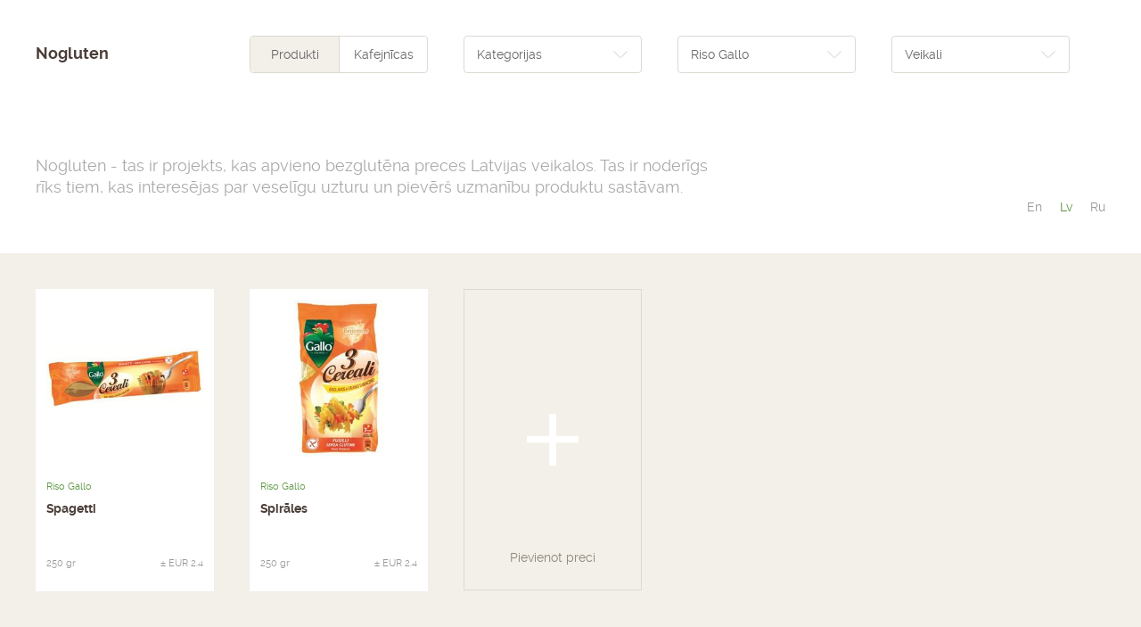

--- FILE ---
content_type: text/html; charset=utf-8
request_url: http://nogluten.lv/lv?brand_id=86
body_size: 3505
content:
<!DOCTYPE html><html><head><title>Nogluten</title><meta charset="utf-8" /><meta content="width=1000, initial-scale=1" name="viewport" /><meta content="Nogluten" name="og:title" />
<meta content="http://nogluten.lv/lv?brand_id=86" name="og:url" />
<meta content="Nogluten - tas ir projekts, kas apvieno bezglutēna preces Latvijas veikalos.
Tas ir noderīgs rīks tiem, kas interesējas par veselīgu uzturu un pievērš uzmanību produktu sastāvam." name="og:description" /><link href="/assets/application-dd619d1303ed388cb9c1e2bdad068736.css" media="screen" rel="stylesheet" /><script src="/assets/application-eea28725045cb49c7fbc78b7dc3afaf2.js"></script>
<script src="https://maps.googleapis.com/maps/api/js?key=AIzaSyCpJrCL2yuvwYSQF_h8Q_NUfBcAr31kMI0"></script><meta content="authenticity_token" name="csrf-param" />
<meta content="HnA3HAr5hrunC1IvozO751EaA/q3NIOEXRTCwwoZAe0=" name="csrf-token" /><script type="text/javascript">(function(i,s,o,g,r,a,m){i['GoogleAnalyticsObject']=r;i[r]=i[r]||function(){
(i[r].q=i[r].q||[]).push(arguments)},i[r].l=1*new Date();a=s.createElement(o),
m=s.getElementsByTagName(o)[0];a.async=1;a.src=g;m.parentNode.insertBefore(a,m)
})(window,document,'script','//www.google-analytics.com/analytics.js','ga');
ga('create', 'UA-464416-22', 'auto');
ga('send', 'pageview');</script></head><body><div class="wrapper"><div class="header-outer" id="header"><div class="container"><div class="row"><div class="span-2"><a class="header-brand" href="/lv">Nogluten</a></div><div class="span-2"><div class="header-toggles"><a class="active" href="/lv">Produkti</a><a class="" href="/lv/places">Kafejnīcas</a></div></div><div class="span-2"><div class="dropdown-outer"><div class="dropdown-toggle"><span class="dropdown-toggle-chevron">Kategorijas</span></div><select class="dropdown-enum" id="category_id" name="category_id"><option value="">Kategorijas</option>
<option value="1">Cepumi</option>
<option value="10">Dzērieni</option>
<option value="3">Gaļas izstrādājumi</option>
<option value="14">Jogurti</option>
<option value="4">Maize un galetes</option>
<option value="6">Makaroni</option>
<option value="2">Mērces un garšvielas</option>
<option value="7">Milti un maisījumi</option>
<option value="8">Putras</option>
<option value="15">Saldējums</option>
<option value="17">Saldumi</option>
<option value="9">Sausās brokastis</option>
<option value="13">Sēklu batoniņi</option>
<option value="11">Uzkodas</option></select></div></div><div class="span-2"><div class="dropdown-outer"><div class="dropdown-toggle"><span class="dropdown-toggle-chevron">Riso Gallo</span></div><select class="dropdown-enum" id="brand_id" name="brand_id"><option value="">Brendi</option>
<option value="9">9bar</option>
<option value="78">Abraham</option>
<option value="65">ALB-Gold</option>
<option value="56">Algida</option>
<option value="33">Allos</option>
<option value="39">Almondy</option>
<option value="36">Amisa</option>
<option value="30">Bauckhof</option>
<option value="37">Bauer</option>
<option value="35">Beginnings</option>
<option value="66">Belevskaja pastila</option>
<option value="6">Bezgluten</option>
<option value="8">Big Oz</option>
<option value="58">BiOFAIR</option>
<option value="90">BioMoments</option>
<option value="49">Biona</option>
<option value="5">Byodo</option>
<option value="52">Candy Tree</option>
<option value="24">Casademont</option>
<option value="82">Cosmoveda</option>
<option value="96">Di&amp;Di</option>
<option value="63">Don Gastronom</option>
<option value="4">Doves Farm</option>
<option value="85">Eat Natural</option>
<option value="14">Emco</option>
<option value="54">Estrella</option>
<option value="97">Farm Frites</option>
<option value="74">Gaļas nams - Ādaži</option>
<option value="19">Gallo</option>
<option value="47">Glass</option>
<option value="51">Gredos Alimentaria</option>
<option value="67">Gullon</option>
<option value="73">Hachez</option>
<option value="95">HAMMER MÜHLE</option>
<option value="60">Kikkoman</option>
<option value="94">Le Veneziane</option>
<option value="79">Levoni</option>
<option value="45">Lisa’s Chips</option>
<option value="28">Lorenz </option>
<option value="42">Magnum</option>
<option value="48">Marno</option>
<option value="93">Melissa</option>
<option value="31">Meridian</option>
<option value="46">Milram</option>
<option value="53">Mongozo</option>
<option value="21">Nakd</option>
<option value="69">Nature&#39;s Path</option>
<option value="77">NaturGreen</option>
<option value="32">Nestle</option>
<option value="20">Okovital</option>
<option value="55">Orgran</option>
<option value="91">Peak’s Free From</option>
<option value="81">Probios</option>
<option value="92">Rainbow</option>
<option value="89">Rapunzel</option>
<option value="29">Rīgas Saldējums</option>
<option selected="selected" value="86">Riso Gallo</option>
<option value="34">ROObar</option>
<option value="71">Rosies</option>
<option value="18">SamMills</option>
<option value="61">Sanchi</option>
<option value="3">Schär</option>
<option value="26">SchneeKoppe</option>
<option value="17">Schnitzer</option>
<option value="64">Sēklu muss</option>
<option value="62">Selection by Rimi</option>
<option value="80">Semper</option>
<option value="44">Skrīveru Saldumi</option>
<option value="10">Spilva</option>
<option value="88">Ten Acre</option>
<option value="43">Toblerone</option>
<option value="50">Torras</option>
<option value="76">Trafo</option>
<option value="70">Unilever</option>
<option value="57">Valdo</option>
<option value="83">Verival</option>
<option value="72">Werz</option>
<option value="84">Yakso</option></select></div></div><div class="span-2"><div class="dropdown-outer"><div class="dropdown-toggle"><span class="dropdown-toggle-chevron">Veikali</span></div><select class="dropdown-enum" id="chain_store_id" name="chain_store_id"><option value="">Veikali</option>
<option value="1">Rimi</option>
<option value="2">Maxima</option>
<option value="3">Pirkumiņš</option>
<option value="4">Prisma</option>
<option value="5">Sky</option>
<option value="6">Biotēka</option>
<option value="7">Zaļā Govs</option>
<option value="8">Stockmann</option>
<option value="9">Dabas Dobe</option>
<option value="10">UNCE eko dabas lietas</option>
<option value="11">Lavandas</option>
<option value="12">Pils Aptieka</option>
<option value="13">Iki</option>
<option value="15">Green Life</option>
<option value="16">Dabas māja</option>
<option value="17">Ekoveikals</option>
<option value="18">Raw Garden</option>
<option value="19">Rimi hipermārkets</option>
<option value="20">Maxima XXX</option>
<option value="21">Skrīveru Saldumi</option>
<option value="22">Saules Aptieka</option>
<option value="23">Bioss</option>
<option value="24">Don Gastronom</option>
<option value="25">Tīrā Maize</option>
<option value="27">Berģu Bode</option>
<option value="28">Evergreen</option>
<option value="29">Mego</option>
<option value="30">Zaļā Zeme</option>
<option value="31">Internetaptieka.lv</option>
<option value="32">Charlot</option></select></div></div></div></div></div><div class="header-hero"><div class="container"><div class="header-hero-subject">Nogluten - tas ir projekts, kas apvieno bezglutēna preces Latvijas veikalos.
Tas ir noderīgs rīks tiem, kas interesējas par veselīgu uzturu un pievērš uzmanību produktu sastāvam.</div><div class="header-locales"><a class="" href="/en">en</a><a class="active" href="/lv">lv</a><a class="" href="/ru">ru</a></div></div></div><div class="container"><div class="yield"><div class="product-cells" data-base="/lv?brand_id=86"><div class="product-cell"><a class="product-cell-image" data-toggle="modal" href="/lv/products/93"><img alt="Spagetti" src="/uploads/product/avatar/93/primary_riso_gallo__PASTA_SPAGHETTI_-_Copia.jpg" /></a><a class="product-brand" href="/lv?brand_id=86">Riso Gallo</a><a class="product-cell-body" data-toggle="modal" href="/lv/products/93"><span class="product-name">Spagetti</span><span class="product-postfix"><span class="product-weight">250 gr</span><span class="product-price">&plusmn; EUR 2.4</span></span></a></div><div class="product-cell"><a class="product-cell-image" data-toggle="modal" href="/lv/products/92"><img alt="Spirāles" src="/uploads/product/avatar/92/primary_riso_gallo_PASTA_FUSILLI_-_Copia.jpg" /></a><a class="product-brand" href="/lv?brand_id=86">Riso Gallo</a><a class="product-cell-body" data-toggle="modal" href="/lv/products/92"><span class="product-name">Spirāles</span><span class="product-postfix"><span class="product-weight">250 gr</span><span class="product-price">&plusmn; EUR 2.4</span></span></a></div><a class="product-cell-add" data-remote="true" href="/lv/products/new"><span>Pievienot preci</span></a></div></div></div></div><div class="footer-outer"><div class="container"><div class="x-clr"><div class="x-port"><span class="footer-copyright">Copyright © 2013 — 2026</span><a class="footer-feedback" href="mailto:info@nogluten.lv">info@nogluten.lv</a></div><div class="x-starboard"><span class="footer-fb-label">Sekojiet mums</span><a class="footer-fb-ln" href="https://www.facebook.com/Celiakija" target="_blank">facebook</a></div></div><div class="footer-policy">Mājas lapā pieejamai informācijai ir informatīvs raksturs, Mājas lapas turētājs nav atbildīgs par mājas lapas apmeklētāja izdarītajiem secinājumiem un darbībām, kurām tieši vai netieši bija par pamatu mājas lapā pieejamā informācija. Apmeklētājs, atverot un/vai skatot šo mājas lapu un tajā pieejamo informāciju, piekrīt nosacījumam par atbildības atrunu.</div></div></div><!-- Yandex.Metrika counter --><script type="text/javascript">(function (d, w, c){(w[c]=w[c] || []).push(function(){try{w.yaCounter31574213=new Ya.Metrika({id:31574213, clickmap:true, trackLinks:true, accurateTrackBounce:true, webvisor:true});}catch(e){}}); var n=d.getElementsByTagName("script")[0], s=d.createElement("script"), f=function (){n.parentNode.insertBefore(s, n);}; s.type="text/javascript"; s.async=true; s.src="https://mc.yandex.ru/metrika/watch.js"; if (w.opera=="[object Opera]"){d.addEventListener("DOMContentLoaded", f, false);}else{f();}})(document, window, "yandex_metrika_callbacks");</script><noscript><div><img src="https://mc.yandex.ru/watch/31574213" style="position:absolute; left:-9999px;" alt=""/></div></noscript><!-- /Yandex.Metrika counter --></body></html>

--- FILE ---
content_type: text/css
request_url: http://nogluten.lv/assets/application-dd619d1303ed388cb9c1e2bdad068736.css
body_size: 3554
content:
/*! normalize.css v2.0.1 | MIT License | git.io/normalize */article,aside,details,figcaption,figure,footer,header,hgroup,nav,section,summary{display:block}audio,canvas,video{display:inline-block}audio:not([controls]){display:none;height:0}[hidden]{display:none}html{font-family:sans-serif;-webkit-text-size-adjust:100%;-ms-text-size-adjust:100%}body{margin:0}a:focus{outline:thin dotted}a:active,a:hover{outline:0}h1{font-size:2em}abbr[title]{border-bottom:1px dotted}b,strong{font-weight:bold}dfn{font-style:italic}code,kbd,pre,samp{font-family:monospace,serif;font-size:1em}pre{white-space:pre;white-space:pre-wrap;word-wrap:break-word}q{quotes:"\201C" "\201D" "\2018" "\2019"}small{font-size:80%}sub,sup{font-size:75%;line-height:0;position:relative;vertical-align:baseline}sup{top:-0.5em}sub{bottom:-0.25em}img{border:0}svg:not(:root){overflow:hidden}figure{margin:0}fieldset{border:1px solid #c0c0c0;margin:0 2px;padding:.35em .625em .75em}legend{border:0;padding:0}button,input,select,textarea{font-family:inherit;font-size:100%;margin:0}button,input{line-height:normal}button,html input[type="button"],input[type="reset"],input[type="submit"]{-webkit-appearance:button;cursor:pointer}button[disabled],input[disabled]{cursor:default}input[type="checkbox"],input[type="radio"]{box-sizing:border-box;padding:0}input[type="search"]{-webkit-appearance:textfield;-moz-box-sizing:content-box;-webkit-box-sizing:content-box;box-sizing:content-box}input[type="search"]::-webkit-search-cancel-button,input[type="search"]::-webkit-search-decoration{-webkit-appearance:none}button::-moz-focus-inner,input::-moz-focus-inner{border:0;padding:0}textarea{overflow:auto;vertical-align:top}table{border-collapse:collapse;border-spacing:0}@font-face{font-family:'ralewayregular';src:url(/assets/raleway-regular-webfont-1099d6cec511683d35363a63f689acc8.eot);src:url(/assets/raleway-regular-webfont-1099d6cec511683d35363a63f689acc8.eot?#iefix) format("embedded-opentype"),url(/assets/raleway-regular-webfont-42e11969239bbfa3002e0bfbb66cc7c4.woff2) format("woff2"),url(/assets/raleway-regular-webfont-6ce40da890ca9c9bcc03aee58b963bd1.woff) format("woff"),url(/assets/raleway-regular-webfont-1e6de5e41f0ac1bc114fbb1171c7eaf8.ttf) format("truetype");font-weight:normal;font-style:normal}@font-face{font-family:'ralewaybold';src:url(/assets/raleway-bold-webfont-e5e477ed9e6abbbbfcd0c5249f1eb5da.eot);src:url(/assets/raleway-bold-webfont-e5e477ed9e6abbbbfcd0c5249f1eb5da.eot?#iefix) format("embedded-opentype"),url(/assets/raleway-bold-webfont-b1bebedfaf6dbf2153e8433b4e08a149.woff2) format("woff2"),url(/assets/raleway-bold-webfont-30a0f61757fcec599a26c0fa1102d4c9.woff) format("woff"),url(/assets/raleway-bold-webfont-a7a1d5a89983e6962d5df8799b39276e.ttf) format("truetype");font-weight:normal;font-style:normal}ul,ol{padding:0;margin:0;list-style:none;list-style-image:none}dl,dd,p{margin:0}[type="text"],[type="password"],textarea{padding:0;border:0;-moz-box-sizing:border-box;box-sizing:border-box;background-color:transparent}[type="text"]:focus,[type="password"]:focus,textarea:focus{outline:none}fieldset{margin:0;padding:0;border:0}textarea{resize:none}select:focus,button{outline:none}button{padding:0;margin:0;border:0;background:transparent}h1,h2,h3,h4,h5{margin:0;font-weight:normal}table{border-collapse:collapse;border-spacing:0}th{font-weight:normal;text-align:left}th,td{padding:0}a{-webkit-transition:color ease-in-out 0.2s;transition:color ease-in-out 0.2s;text-decoration:none;color:#5B9540}a:hover{color:#B8E986}html,body{height:100%}body{background-color:#F3EFE9;font-size:14px;font-family:"ralewayregular";line-height:1.428571429;color:#999999}.wrapper{-moz-box-sizing:border-box;box-sizing:border-box;min-height:100%;height:auto;padding-bottom:218px;margin-bottom:-218px}.container{-moz-box-sizing:border-box;box-sizing:border-box;min-width:1000px;padding-left:40px;padding-right:40px}.yield{padding:40px 0}.row{-moz-box-sizing:border-box;box-sizing:border-box;margin-right:-40px;margin-left:-40px}.row:after{content:"";display:table;clear:both}.span-2{margin-left:40px;width:200px;float:left}.x-clr:after{content:"";display:table;clear:both}.x-port{float:left}.x-starboard{float:right}.dropdown-outer{height:40px;position:relative;border-radius:4px;border:1px solid #DDD9D3}.dropdown-outer:hover{border-color:#b8e986}.dropdown-toggle{padding:0 14px;color:#666}.dropdown-toggle-chevron{background:url(/assets/dropdown-toggle-ce815fb2f75e715e751243def3f22074.png) no-repeat 100% 50%;display:block;line-height:40px}.dropdown-enum{width:100%;height:40px;border:1px solid #DDD9D3;position:absolute;top:0;left:0;z-index:15;opacity:0;cursor:pointer}.dropdown-placeholder{color:#999}.dropdown-outer.error,.error .dropdown-placeholder{color:#E9AA86;border-color:#E9AA86}.modal-outer{-webkit-transition:opacity 0.15s linear;transition:opacity 0.15s linear;position:fixed;top:0;right:0;left:0;bottom:0;z-index:1040;overflow-x:hidden;overflow-y:auto;-webkit-overflow-scrolling:touch;background-color:rgba(75,62,56,0.95);opacity:0}.modal-inner{-webkit-transition:transform 0.25s cubic-bezier(0.175, 0.885, 0.32, 1);transition:transform 0.25s cubic-bezier(0.175, 0.885, 0.32, 1);margin:2% auto;background-color:#fff;position:relative;transform:translate3d(0, 100px, 0)}.modal-product,.modal-place{width:760px}.modal-product .modal-map,.modal-product .modal-body,.modal-product .modal-preview{height:400px}.modal-outer.in{opacity:1}.modal-outer.in .modal-inner{transform:translate3d(0, 0, 0)}.modal-heading{width:240px;padding:12px 0;line-height:28px;font-size:24px;font-family:"ralewaybold";color:#4B3E38}.modal-content{overflow:hidden}.modal-body,.modal-preview{width:50%;float:left}.modal-body{-moz-box-sizing:border-box;box-sizing:border-box;padding:40px 26px 40px 40px}.modal-body-inner{height:100%;position:relative}.modal-preview{position:relative;text-align:center}.modal-preview:after{content:'';width:100%;height:100%;background-color:rgba(162,201,253,0.17);position:absolute;top:0;left:0}.modal-preview:before{content:'';width:1px;height:100%;display:inline-block;vertical-align:middle}.modal-image{min-height:60px;max-height:330px;display:inline-block;vertical-align:middle}.modal-map{background-color:#ccc}.modal-close{width:18px;height:0;padding-top:18px;background:url(/assets/modal-close-c209e8af3e91bb9adf3c537f8a996e38.png) no-repeat 0 0;position:absolute;top:24px;right:24px;z-index:20;overflow:hidden;cursor:pointer}.modal-backdrop{position:fixed;top:0;right:0;left:0;background-color:#4B3E38;opacity:0.95;height:984px}.modal-scrollbar-measure{position:absolute;top:-9999px;width:50px;height:50px;overflow:scroll}.modal-iw{width:170px;font-family:"ralewayregular";font-size:12px;font-weight:normal;color:#4B3E38}.modal-iw-figure{margin-bottom:8px;font-size:0}.modal-iw-heading{font-family:"ralewaybold"}.modal-postfix{width:100%;position:absolute;bottom:0;left:0}.modal-add{width:496px}.modal-add-inner{padding:46px 32px 32px}.modal-add-heading{margin-bottom:20px;font-size:24px;font-family:"ralewaybold";color:#4B3E38}.modal-add-preface{margin-bottom:10px;line-height:18px;font-size:12px}.modal-add-fieldset{margin-bottom:32px}.modal-add-field+.modal-add-field{margin-top:16px}.modal-add-label{margin-bottom:8px;display:block;font-family:"ralewaybold";font-size:14px;color:#4B3E38}.modal-add-input{width:100%;height:40px;padding:0 14px;border-radius:4px;border:1px solid #DDD9D3}.modal-add-input:-moz-placeholder{color:#999999}.modal-add-input::-moz-placeholder{color:#999999;opacity:1}.modal-add-input:-ms-input-placeholder{color:#999999}.modal-add-input::-webkit-input-placeholder{color:#999999}.modal-add-input:focus{border-color:#b8e986}.modal-add-row:after{content:"";display:table;clear:both}.modal-add-col{width:200px;float:left}.modal-add-col+.modal-add-col{margin-left:32px}.modal-add-commit{text-align:center}.modal-add-btn{width:192px;height:40px;border-radius:4px;background-color:#B8E986;color:#fff}.modal-add-close{width:18px;height:18px;background:url(/assets/modal-close-alt-ec66f4c9ae5f45daa0b4912b3cbfb356.png) no-repeat;position:absolute;top:40px;right:32px;cursor:pointer}.modal-add-success{height:416px;background:url(/assets/modal-add-success-bdca33eb510a654e3de5fb23f137889d.png) no-repeat 50% 50%}.error .modal-add-input{border-color:#E9AA86;color:#E9AA86}.error .modal-add-input:-moz-placeholder{color:#e9aa86}.error .modal-add-input::-moz-placeholder{color:#e9aa86;opacity:1}.error .modal-add-input:-ms-input-placeholder{color:#e9aa86}.error .modal-add-input::-webkit-input-placeholder{color:#e9aa86}.modal-place-raw{padding-top:40px;font-size:14px;line-height:22px}.modal-place-raw p{margin-bottom:14px}.modal-place-aside{width:50%;float:left}.modal-place-image,.modal-place-map{width:380px;height:400px;display:block}.header-outer{width:100%;padding:40px 0;background-color:#fff;position:relative}.header-outer-fixed{padding:24px 0;box-shadow:0 2px 4px rgba(0,0,0,0.12);position:fixed;top:0;left:0;z-index:100}.header-outer-fixed+.header-hero{padding-top:174px}.header-brand{font-family:"ralewaybold";font-size:18px;line-height:40px;color:#4B3E38}.header-hero{padding:52px 0 42px;background-color:#fff}.header-hero-subject{width:65%;font-size:18px;color:#A9A9A9;line-height:24px}.header-locales{text-align:right}.header-locales a+a{margin-left:20px}.header-locales a{display:inline-block;text-transform:capitalize;font-size:14px;color:#999}.header-locales .active{color:#5B9540}.header-toggles{overflow:hidden;border-radius:4px;border:1px solid #DDD9D3}.header-toggles a{-moz-box-sizing:border-box;box-sizing:border-box;width:50%;float:left;line-height:40px;text-align:center;color:#666}.header-toggles a+a{border-left:1px solid #DDD9D3}.header-toggles .active{background-color:#F3EFE9}.footer-outer{padding:156px 0 46px;background-color:#fff}.footer-feedback{margin-left:18px;padding-left:16px;background:url(/assets/footer-feedback-2d18340fbbe1ee52d0524e9aa748cd17.png) no-repeat 0 50%}.footer-fb-label{padding-right:0.8em}.footer-fb-ln{width:68px;height:0;padding-top:14px;background:url(/assets/footer-fb-ln-21a6fddb9ab494c2e6fa499261db9281.png) no-repeat 0 0;display:inline-block;overflow:hidden}.footer-fb-ln:hover{background-image:url(/assets/footer-fb-ln-hover-d071e7586aca9c8a37810a645d2dd907.png)}.footer-policy{margin-top:30px;width:60%}.product-cells-row+.product-cells-row{margin-top:40px}.product-cells{margin-left:-40px;margin-bottom:-40px}.product-cells:after{content:"";display:table;clear:both}.product-cell{width:176px;margin-left:40px;margin-bottom:40px;padding:12px 12px 24px;background-color:#fff;float:left;display:block;position:relative}.product-cell a{position:relative;z-index:10}.product-cell-add{width:198px;height:336px;margin-bottom:40px;margin-left:40px;border:1px solid #DDD9D3;background:url(/assets/product-cell-add-e6f8407286c33f540136712a97c29a7b.png) no-repeat 50% 50%;float:left;position:relative}.product-cell-add span{width:100%;position:absolute;bottom:26px;left:0;text-align:center;color:#8F877B}.product-brand{font-size:11px}.product-name{height:64px;display:block;font-size:14px;font-family:"ralewaybold";color:#4B3E38}.product-cell-body{padding-top:6px;display:block}.product-postfix{overflow:hidden;display:block;font-size:11px;color:#999}.product-price{float:right}.product-weight{float:left}.product-cell-image{width:176px;height:176px;display:block;margin-bottom:22px;text-align:center}.product-cell-image img{max-width:100%;max-height:100%;vertical-align:middle;display:inline-block}.product-cell-image:before{content:' ';display:inline-block;vertical-align:middle;height:100%}.product-empty{width:100%;height:342px;background:url(/assets/product-empty-df523e7c49d83b0d1ddb49dd34419529.png) no-repeat 50% 50%}


--- FILE ---
content_type: text/plain
request_url: https://www.google-analytics.com/j/collect?v=1&_v=j102&a=1620939436&t=pageview&_s=1&dl=http%3A%2F%2Fnogluten.lv%2Flv%3Fbrand_id%3D86&ul=en-us%40posix&dt=Nogluten&sr=1280x720&vp=1280x720&_u=IEBAAEABAAAAACAAI~&jid=1466260938&gjid=1002206488&cid=1819788468.1768740863&tid=UA-464416-22&_gid=1516501440.1768740863&_r=1&_slc=1&z=1243756803
body_size: -283
content:
2,cG-4N77Z4HWDC